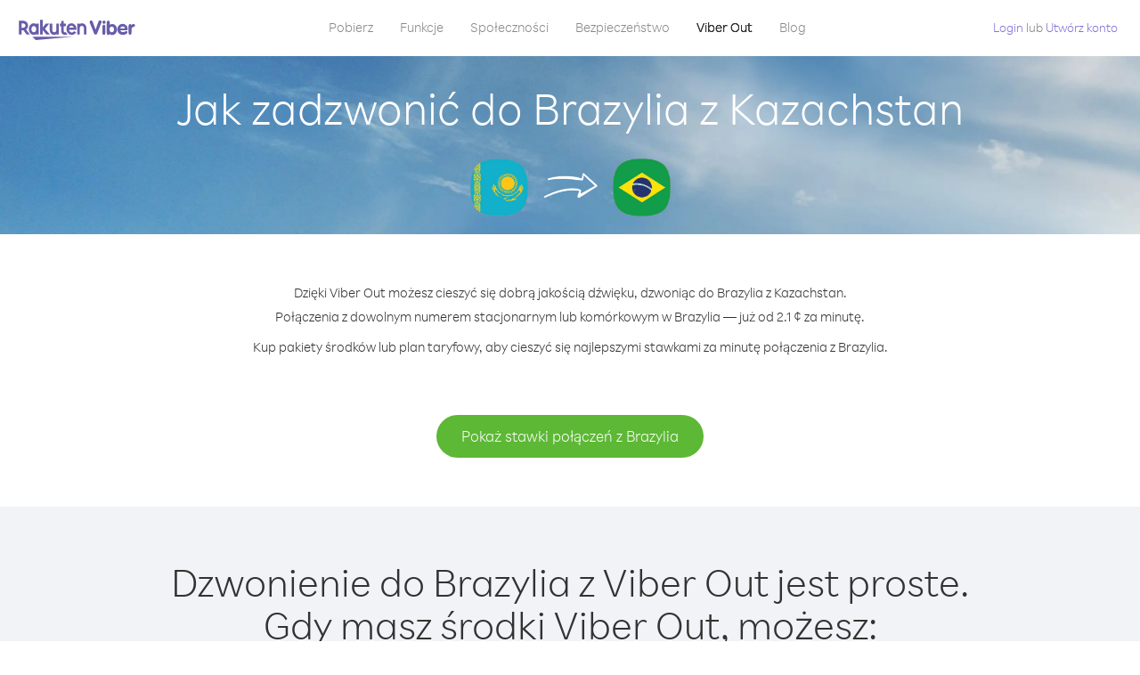

--- FILE ---
content_type: text/html; charset=UTF-8
request_url: https://account.viber.com/pl/how-to-call-brazil?from=kazakhstan
body_size: 2327
content:
<!DOCTYPE html>
<html lang="pl">
    <head>
        <title>Jak zadzwonić do kraju Brazylia z kraju Kazachstan | Viber Out</title>
        <meta name="keywords" content="Aplikacja do prowadzenia rozmów, niskie stawki, tanie połączenia, dzwoń za granicę, połączenia międzynarodowe" />
        <meta name="description" content="Dowiedz się, jak zadzwonić do kraju Brazylia z kraju Kazachstan, korzystając z Viber. Dzwoń do znajomych lub rodziny na numery stacjonarne i komórkowe za pośrednictwem Viber. Zarejestruj się już dziś na Viber.com" />
        <meta http-equiv="Content-Type" content="text/html; charset=UTF-8" />
        <meta name="viewport" content="width=device-width, initial-scale=1, minimum-scale=1, maximum-scale=1, user-scalable=no" />
        <meta name="format-detection" content="telephone=no" />
        <meta name="msapplication-tap-highlight" content="no" />
        <link rel="icon" type="image/x-icon" href="/favicon.ico">
        <link rel="apple-touch-icon" href="/img/apple-touch-icon/touch-icon-iphone.png" />
        <link rel="apple-touch-icon" sizes="72x72" href="/img/apple-touch-icon/touch-icon-ipad.png" />
        <link rel="apple-touch-icon" sizes="114x114" href="/img/apple-touch-icon/touch-icon-iphone-retina.png" />
        <link rel="apple-touch-icon" sizes="144x144" href="/img/apple-touch-icon/touch-icon-ipad-retina.png" />
            <meta property="og:title" content="Jak zadzwonić do kraju Brazylia z kraju Kazachstan | Viber Out" />
    <meta property="og:description" content="Dowiedz się, jak zadzwonić do kraju Brazylia z kraju Kazachstan, korzystając z Viber. Dzwoń do znajomych lub rodziny na numery stacjonarne i komórkowe za pośrednictwem Viber. Zarejestruj się już dziś na Viber.com" />
    <meta property="og:url" content="https://account.viber.com/how-to-call-brazil?from=kazakhstan" />
    <meta property="og:image" content="https://account.viber.com/img/splash.jpg" />

    <link rel="alternate" href="https://account.viber.com/how-to-call-brazil?from=kazakhstan" hreflang="x-default" />
<link rel="alternate" href="https://account.viber.com/ar/how-to-call-brazil?from=kazakhstan" hreflang="ar" />
<link rel="alternate" href="https://account.viber.com/en/how-to-call-brazil?from=kazakhstan" hreflang="en" />
<link rel="alternate" href="https://account.viber.com/ja/how-to-call-brazil?from=kazakhstan" hreflang="ja" />
<link rel="alternate" href="https://account.viber.com/es/how-to-call-brazil?from=kazakhstan" hreflang="es" />
<link rel="alternate" href="https://account.viber.com/it/how-to-call-brazil?from=kazakhstan" hreflang="it" />
<link rel="alternate" href="https://account.viber.com/zh/how-to-call-brazil?from=kazakhstan" hreflang="zh" />
<link rel="alternate" href="https://account.viber.com/fr/how-to-call-brazil?from=kazakhstan" hreflang="fr" />
<link rel="alternate" href="https://account.viber.com/de/how-to-call-brazil?from=kazakhstan" hreflang="de" />
<link rel="alternate" href="https://account.viber.com/hu/how-to-call-brazil?from=kazakhstan" hreflang="hu" />
<link rel="alternate" href="https://account.viber.com/pt/how-to-call-brazil?from=kazakhstan" hreflang="pt" />
<link rel="alternate" href="https://account.viber.com/ru/how-to-call-brazil?from=kazakhstan" hreflang="ru" />
<link rel="alternate" href="https://account.viber.com/be/how-to-call-brazil?from=kazakhstan" hreflang="be" />
<link rel="alternate" href="https://account.viber.com/th/how-to-call-brazil?from=kazakhstan" hreflang="th" />
<link rel="alternate" href="https://account.viber.com/vi/how-to-call-brazil?from=kazakhstan" hreflang="vi" />
<link rel="alternate" href="https://account.viber.com/pl/how-to-call-brazil?from=kazakhstan" hreflang="pl" />
<link rel="alternate" href="https://account.viber.com/ro/how-to-call-brazil?from=kazakhstan" hreflang="ro" />
<link rel="alternate" href="https://account.viber.com/uk/how-to-call-brazil?from=kazakhstan" hreflang="uk" />
<link rel="alternate" href="https://account.viber.com/cs/how-to-call-brazil?from=kazakhstan" hreflang="cs" />
<link rel="alternate" href="https://account.viber.com/el/how-to-call-brazil?from=kazakhstan" hreflang="el" />
<link rel="alternate" href="https://account.viber.com/hr/how-to-call-brazil?from=kazakhstan" hreflang="hr" />
<link rel="alternate" href="https://account.viber.com/bg/how-to-call-brazil?from=kazakhstan" hreflang="bg" />
<link rel="alternate" href="https://account.viber.com/no/how-to-call-brazil?from=kazakhstan" hreflang="no" />
<link rel="alternate" href="https://account.viber.com/sv/how-to-call-brazil?from=kazakhstan" hreflang="sv" />
<link rel="alternate" href="https://account.viber.com/my/how-to-call-brazil?from=kazakhstan" hreflang="my" />
<link rel="alternate" href="https://account.viber.com/id/how-to-call-brazil?from=kazakhstan" hreflang="id" />


        <!--[if lte IE 9]>
        <script type="text/javascript">
            window.location.replace('/browser-update/');
        </script>
        <![endif]-->
        <script type="text/javascript">
            if (navigator.userAgent.match('MSIE 10.0;')) {
                window.location.replace('/browser-update/');
            }
        </script>

    
<!-- Google Tag Manager -->
<script>(function(w,d,s,l,i){w[l]=w[l]||[];w[l].push({'gtm.start':
            new Date().getTime(),event:'gtm.js'});var f=d.getElementsByTagName(s)[0],
            j=d.createElement(s),dl=l!='dataLayer'?'&l='+l:'';j.async=true;j.src=
            'https://www.googletagmanager.com/gtm.js?id='+i+dl;f.parentNode.insertBefore(j,f);
    })(window,document,'script','dataLayer','GTM-5HCVGTP');</script>
<!-- End Google Tag Manager -->

    
    <link href="https://fonts.googleapis.com/css?family=Roboto:100,300,400,700&amp;subset=cyrillic,greek,vietnamese" rel="stylesheet">
    </head>
    <body class="">
        <noscript id="noscript">Dla uzyskania optymalnej jakości treści na Viber.com, włącz JavaScript.</noscript>

        <div id="page"></div>
        
<script>
    window.SERVER_VARIABLES = {"country_destination":{"code":"BR","prefix":"55","additional_prefixes":[],"vat":0,"excluding_vat":false,"name":"Brazylia"},"country_origin":{"code":"KZ","prefix":"7","additional_prefixes":[],"vat":0,"excluding_vat":false,"name":"Kazachstan"},"destination_rate":"2.1 \u00a2","country_page_url":"\/pl\/call-brazil","env":"prod","languages":[{"code":"ar","name":"\u0627\u0644\u0644\u063a\u0629 \u0627\u0644\u0639\u0631\u0628\u064a\u0629","is_active":true,"is_active_client":true},{"code":"en","name":"English","is_active":true,"is_active_client":true},{"code":"ja","name":"\u65e5\u672c\u8a9e","is_active":true,"is_active_client":true},{"code":"es","name":"Espa\u00f1ol","is_active":true,"is_active_client":true},{"code":"it","name":"Italiano","is_active":true,"is_active_client":true},{"code":"zh","name":"\u7b80\u4f53\u4e2d\u6587","is_active":true,"is_active_client":true},{"code":"fr","name":"Fran\u00e7ais","is_active":true,"is_active_client":true},{"code":"de","name":"Deutsch","is_active":true,"is_active_client":true},{"code":"hu","name":"Magyar","is_active":true,"is_active_client":true},{"code":"pt","name":"Portugu\u00eas","is_active":true,"is_active_client":true},{"code":"ru","name":"\u0420\u0443\u0441\u0441\u043a\u0438\u0439","is_active":true,"is_active_client":true},{"code":"be","name":"\u0411\u0435\u043b\u0430\u0440\u0443\u0441\u043a\u0430\u044f","is_active":true,"is_active_client":true},{"code":"th","name":"\u0e20\u0e32\u0e29\u0e32\u0e44\u0e17\u0e22","is_active":true,"is_active_client":true},{"code":"vi","name":"Ti\u1ebfng Vi\u1ec7t","is_active":true,"is_active_client":true},{"code":"pl","name":"Polski","is_active":true,"is_active_client":true},{"code":"ro","name":"Rom\u00e2n\u0103","is_active":true,"is_active_client":true},{"code":"uk","name":"\u0423\u043a\u0440\u0430\u0457\u043d\u0441\u044c\u043a\u0430","is_active":true,"is_active_client":true},{"code":"cs","name":"\u010ce\u0161tina","is_active":true,"is_active_client":true},{"code":"el","name":"\u0395\u03bb\u03bb\u03b7\u03bd\u03b9\u03ba\u03ac","is_active":true,"is_active_client":true},{"code":"hr","name":"Hrvatski","is_active":true,"is_active_client":true},{"code":"bg","name":"\u0411\u044a\u043b\u0433\u0430\u0440\u0441\u043a\u0438","is_active":true,"is_active_client":true},{"code":"no","name":"Norsk","is_active":true,"is_active_client":true},{"code":"sv","name":"Svenska","is_active":true,"is_active_client":true},{"code":"my","name":"\u1019\u103c\u1014\u103a\u1019\u102c","is_active":true,"is_active_client":true},{"code":"id","name":"Bahasa Indonesia","is_active":true,"is_active_client":true}],"language":"pl","isClientLanguage":false,"isAuthenticated":false};
</script>

        
                    <link href="/dist/styles.495fce11622b6f2f03e6.css" media="screen" rel="stylesheet" type="text/css" />
        
            <script src="/dist/how-to-call.bundle.64825068fc4310f48587.js"></script>
    </body>
</html>
